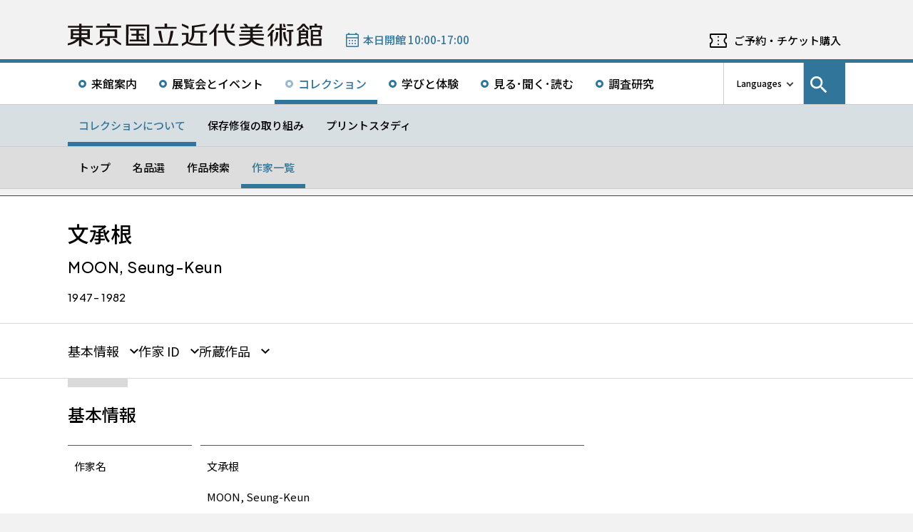

--- FILE ---
content_type: text/html; charset=UTF-8
request_url: https://www.momat.go.jp/artists/bmo042
body_size: 10999
content:
<!doctype html>
<html lang="ja">
<head>
    <meta charset="UTF-8">
    <script
        src="https://cdn.jsdelivr.net/npm/viewport-extra@2.1.4/dist/iife/viewport-extra.min.js"
        async
    ></script>
    <meta name="viewport"
          content="width=device-width, initial-scale=1.0">
    <!--  <meta http-equiv="X-UA-Compatible" content="ie=edge">-->
            <title>文承根 - 東京国立近代美術館</title>

    <link rel="icon" href="https://www.momat.go.jp/wp-content/themes/momat/images/favicon/favicon.ico" sizes="any">
    <link rel="icon" href="https://www.momat.go.jp/wp-content/themes/momat/images/favicon/favicon.svg" type="image/svg+xml">
    <link rel="apple-touch-icon" href="https://www.momat.go.jp/wp-content/themes/momat/images/favicon/apple-touch-icon.webp">

    <!-- Google Fonts -->
    <link rel="preconnect" href="https://fonts.googleapis.com">
    <link rel="preconnect" href="https://fonts.gstatic.com" crossorigin>
    <link href="https://fonts.googleapis.com/css2?family=Plus+Jakarta+Sans:wght@200;300;400;500;600;700&display=swap" rel="stylesheet">
    <link href="https://fonts.googleapis.com/css2?family=Noto+Sans+JP:wght@100;300;400;500;700;900&#038;display=swap" rel="stylesheet">
<link href="https://fonts.googleapis.com/css2?family=Noto+Sans+KR:wght@100;300;400;500;700;900&#038;display=swap&#038;text=한국어" rel="stylesheet">
<link href="https://fonts.googleapis.com/css2?family=Noto+Sans+SC:wght@100;300;400;500;700;900&#038;display=swap&#038;text=简体中文" rel="stylesheet">
    <meta name='robots' content='index, follow, max-image-preview:large, max-snippet:-1, max-video-preview:-1' />
<link rel="alternate" hreflang="en" href="https://www.momat.go.jp/en/artists/bmo042" />
<link rel="alternate" hreflang="ja" href="https://www.momat.go.jp/artists/bmo042" />
<link rel="alternate" hreflang="x-default" href="https://www.momat.go.jp/artists/bmo042" />

	<!-- This site is optimized with the Yoast SEO plugin v20.8 - https://yoast.com/wordpress/plugins/seo/ -->
	<link rel="canonical" href="https://www.momat.go.jp/artists/bmo042" />
	<meta property="og:locale" content="ja_JP" />
	<meta property="og:type" content="article" />
	<meta property="og:title" content="文承根 （作家）- 東京国立近代美術館" />
	<meta property="og:url" content="https://www.momat.go.jp/artists/bmo042" />
	<meta property="og:site_name" content="東京国立近代美術館" />
	<meta property="article:publisher" content="https://www.facebook.com/momat.pr" />
	<meta property="og:image" content="https://www.momat.go.jp/wp-content/uploads/2022/12/og-momat.png" />
	<meta property="og:image:width" content="1200" />
	<meta property="og:image:height" content="630" />
	<meta property="og:image:type" content="image/png" />
	<meta name="twitter:card" content="summary_large_image" />
	<meta name="twitter:site" content="@MOMAT_museum" />
	<script type="application/ld+json" class="yoast-schema-graph">{"@context":"https://schema.org","@graph":[{"@type":"WebPage","@id":"https://www.momat.go.jp/artists/bmo042","url":"https://www.momat.go.jp/artists/bmo042","name":"文承根 （作家）- 東京国立近代美術館","isPartOf":{"@id":"https://www.momat.go.jp/#website"},"datePublished":"2022-12-07T10:14:49+00:00","dateModified":"2022-12-07T10:14:49+00:00","breadcrumb":{"@id":"https://www.momat.go.jp/artists/bmo042#breadcrumb"},"inLanguage":"ja","potentialAction":[{"@type":"ReadAction","target":["https://www.momat.go.jp/artists/bmo042"]}]},{"@type":"BreadcrumbList","@id":"https://www.momat.go.jp/artists/bmo042#breadcrumb","itemListElement":[{"@type":"ListItem","position":1,"name":"Home","item":"https://www.momat.go.jp/"},{"@type":"ListItem","position":2,"name":"作家","item":"https://www.momat.go.jp/artists"},{"@type":"ListItem","position":3,"name":"文承根"}]},{"@type":"WebSite","@id":"https://www.momat.go.jp/#website","url":"https://www.momat.go.jp/","name":"東京国立近代美術館","description":"東京国立近代美術館は、東京の中心部、皇居、北の丸公園、千鳥ヶ淵など、日本文化や自然豊かな環境に位置する日本で最初の国立美術館です。","publisher":{"@id":"https://www.momat.go.jp/#organization"},"potentialAction":[{"@type":"SearchAction","target":{"@type":"EntryPoint","urlTemplate":"https://www.momat.go.jp/?s={search_term_string}"},"query-input":"required name=search_term_string"}],"inLanguage":"ja"},{"@type":"Organization","@id":"https://www.momat.go.jp/#organization","name":"東京国立近代美術館","url":"https://www.momat.go.jp/","logo":{"@type":"ImageObject","inLanguage":"ja","@id":"https://www.momat.go.jp/#/schema/logo/image/","url":"https://www.momat.go.jp/wp-content/uploads/2022/12/og-ag.png","contentUrl":"https://www.momat.go.jp/wp-content/uploads/2022/12/og-ag.png","width":1200,"height":630,"caption":"東京国立近代美術館"},"image":{"@id":"https://www.momat.go.jp/#/schema/logo/image/"},"sameAs":["https://www.facebook.com/momat.pr","https://twitter.com/MOMAT_museum"]}]}</script>
	<!-- / Yoast SEO plugin. -->


<link rel='dns-prefetch' href='//fonts.googleapis.com' />
<script type="text/javascript">
window._wpemojiSettings = {"baseUrl":"https:\/\/s.w.org\/images\/core\/emoji\/14.0.0\/72x72\/","ext":".png","svgUrl":"https:\/\/s.w.org\/images\/core\/emoji\/14.0.0\/svg\/","svgExt":".svg","source":{"concatemoji":"https:\/\/www.momat.go.jp\/wp-includes\/js\/wp-emoji-release.min.js?ver=6.2.8"}};
/*! This file is auto-generated */
!function(e,a,t){var n,r,o,i=a.createElement("canvas"),p=i.getContext&&i.getContext("2d");function s(e,t){p.clearRect(0,0,i.width,i.height),p.fillText(e,0,0);e=i.toDataURL();return p.clearRect(0,0,i.width,i.height),p.fillText(t,0,0),e===i.toDataURL()}function c(e){var t=a.createElement("script");t.src=e,t.defer=t.type="text/javascript",a.getElementsByTagName("head")[0].appendChild(t)}for(o=Array("flag","emoji"),t.supports={everything:!0,everythingExceptFlag:!0},r=0;r<o.length;r++)t.supports[o[r]]=function(e){if(p&&p.fillText)switch(p.textBaseline="top",p.font="600 32px Arial",e){case"flag":return s("\ud83c\udff3\ufe0f\u200d\u26a7\ufe0f","\ud83c\udff3\ufe0f\u200b\u26a7\ufe0f")?!1:!s("\ud83c\uddfa\ud83c\uddf3","\ud83c\uddfa\u200b\ud83c\uddf3")&&!s("\ud83c\udff4\udb40\udc67\udb40\udc62\udb40\udc65\udb40\udc6e\udb40\udc67\udb40\udc7f","\ud83c\udff4\u200b\udb40\udc67\u200b\udb40\udc62\u200b\udb40\udc65\u200b\udb40\udc6e\u200b\udb40\udc67\u200b\udb40\udc7f");case"emoji":return!s("\ud83e\udef1\ud83c\udffb\u200d\ud83e\udef2\ud83c\udfff","\ud83e\udef1\ud83c\udffb\u200b\ud83e\udef2\ud83c\udfff")}return!1}(o[r]),t.supports.everything=t.supports.everything&&t.supports[o[r]],"flag"!==o[r]&&(t.supports.everythingExceptFlag=t.supports.everythingExceptFlag&&t.supports[o[r]]);t.supports.everythingExceptFlag=t.supports.everythingExceptFlag&&!t.supports.flag,t.DOMReady=!1,t.readyCallback=function(){t.DOMReady=!0},t.supports.everything||(n=function(){t.readyCallback()},a.addEventListener?(a.addEventListener("DOMContentLoaded",n,!1),e.addEventListener("load",n,!1)):(e.attachEvent("onload",n),a.attachEvent("onreadystatechange",function(){"complete"===a.readyState&&t.readyCallback()})),(e=t.source||{}).concatemoji?c(e.concatemoji):e.wpemoji&&e.twemoji&&(c(e.twemoji),c(e.wpemoji)))}(window,document,window._wpemojiSettings);
</script>
<style type="text/css">
img.wp-smiley,
img.emoji {
	display: inline !important;
	border: none !important;
	box-shadow: none !important;
	height: 1em !important;
	width: 1em !important;
	margin: 0 0.07em !important;
	vertical-align: -0.1em !important;
	background: none !important;
	padding: 0 !important;
}
</style>
	<link rel='stylesheet' id='wp-block-library-css' href='https://www.momat.go.jp/wp-includes/css/dist/block-library/style.min.css?ver=6.2.8' type='text/css' media='all' />
<link rel='stylesheet' id='classic-theme-styles-css' href='https://www.momat.go.jp/wp-includes/css/classic-themes.min.css?ver=6.2.8' type='text/css' media='all' />
<style id='global-styles-inline-css' type='text/css'>
body{--wp--preset--color--black: #000000;--wp--preset--color--cyan-bluish-gray: #abb8c3;--wp--preset--color--white: #ffffff;--wp--preset--color--pale-pink: #f78da7;--wp--preset--color--vivid-red: #cf2e2e;--wp--preset--color--luminous-vivid-orange: #ff6900;--wp--preset--color--luminous-vivid-amber: #fcb900;--wp--preset--color--light-green-cyan: #7bdcb5;--wp--preset--color--vivid-green-cyan: #00d084;--wp--preset--color--pale-cyan-blue: #8ed1fc;--wp--preset--color--vivid-cyan-blue: #0693e3;--wp--preset--color--vivid-purple: #9b51e0;--wp--preset--color--accent: #D63030;--wp--preset--gradient--vivid-cyan-blue-to-vivid-purple: linear-gradient(135deg,rgba(6,147,227,1) 0%,rgb(155,81,224) 100%);--wp--preset--gradient--light-green-cyan-to-vivid-green-cyan: linear-gradient(135deg,rgb(122,220,180) 0%,rgb(0,208,130) 100%);--wp--preset--gradient--luminous-vivid-amber-to-luminous-vivid-orange: linear-gradient(135deg,rgba(252,185,0,1) 0%,rgba(255,105,0,1) 100%);--wp--preset--gradient--luminous-vivid-orange-to-vivid-red: linear-gradient(135deg,rgba(255,105,0,1) 0%,rgb(207,46,46) 100%);--wp--preset--gradient--very-light-gray-to-cyan-bluish-gray: linear-gradient(135deg,rgb(238,238,238) 0%,rgb(169,184,195) 100%);--wp--preset--gradient--cool-to-warm-spectrum: linear-gradient(135deg,rgb(74,234,220) 0%,rgb(151,120,209) 20%,rgb(207,42,186) 40%,rgb(238,44,130) 60%,rgb(251,105,98) 80%,rgb(254,248,76) 100%);--wp--preset--gradient--blush-light-purple: linear-gradient(135deg,rgb(255,206,236) 0%,rgb(152,150,240) 100%);--wp--preset--gradient--blush-bordeaux: linear-gradient(135deg,rgb(254,205,165) 0%,rgb(254,45,45) 50%,rgb(107,0,62) 100%);--wp--preset--gradient--luminous-dusk: linear-gradient(135deg,rgb(255,203,112) 0%,rgb(199,81,192) 50%,rgb(65,88,208) 100%);--wp--preset--gradient--pale-ocean: linear-gradient(135deg,rgb(255,245,203) 0%,rgb(182,227,212) 50%,rgb(51,167,181) 100%);--wp--preset--gradient--electric-grass: linear-gradient(135deg,rgb(202,248,128) 0%,rgb(113,206,126) 100%);--wp--preset--gradient--midnight: linear-gradient(135deg,rgb(2,3,129) 0%,rgb(40,116,252) 100%);--wp--preset--duotone--dark-grayscale: url('#wp-duotone-dark-grayscale');--wp--preset--duotone--grayscale: url('#wp-duotone-grayscale');--wp--preset--duotone--purple-yellow: url('#wp-duotone-purple-yellow');--wp--preset--duotone--blue-red: url('#wp-duotone-blue-red');--wp--preset--duotone--midnight: url('#wp-duotone-midnight');--wp--preset--duotone--magenta-yellow: url('#wp-duotone-magenta-yellow');--wp--preset--duotone--purple-green: url('#wp-duotone-purple-green');--wp--preset--duotone--blue-orange: url('#wp-duotone-blue-orange');--wp--preset--font-size--small: 13px;--wp--preset--font-size--medium: 20px;--wp--preset--font-size--large: 36px;--wp--preset--font-size--x-large: 42px;--wp--preset--spacing--20: 0.44rem;--wp--preset--spacing--30: 0.67rem;--wp--preset--spacing--40: 1rem;--wp--preset--spacing--50: 1.5rem;--wp--preset--spacing--60: 2.25rem;--wp--preset--spacing--70: 3.38rem;--wp--preset--spacing--80: 5.06rem;--wp--preset--shadow--natural: 6px 6px 9px rgba(0, 0, 0, 0.2);--wp--preset--shadow--deep: 12px 12px 50px rgba(0, 0, 0, 0.4);--wp--preset--shadow--sharp: 6px 6px 0px rgba(0, 0, 0, 0.2);--wp--preset--shadow--outlined: 6px 6px 0px -3px rgba(255, 255, 255, 1), 6px 6px rgba(0, 0, 0, 1);--wp--preset--shadow--crisp: 6px 6px 0px rgba(0, 0, 0, 1);}:where(.is-layout-flex){gap: 0.5em;}body .is-layout-flow > .alignleft{float: left;margin-inline-start: 0;margin-inline-end: 2em;}body .is-layout-flow > .alignright{float: right;margin-inline-start: 2em;margin-inline-end: 0;}body .is-layout-flow > .aligncenter{margin-left: auto !important;margin-right: auto !important;}body .is-layout-constrained > .alignleft{float: left;margin-inline-start: 0;margin-inline-end: 2em;}body .is-layout-constrained > .alignright{float: right;margin-inline-start: 2em;margin-inline-end: 0;}body .is-layout-constrained > .aligncenter{margin-left: auto !important;margin-right: auto !important;}body .is-layout-constrained > :where(:not(.alignleft):not(.alignright):not(.alignfull)){max-width: var(--wp--style--global--content-size);margin-left: auto !important;margin-right: auto !important;}body .is-layout-constrained > .alignwide{max-width: var(--wp--style--global--wide-size);}body .is-layout-flex{display: flex;}body .is-layout-flex{flex-wrap: wrap;align-items: center;}body .is-layout-flex > *{margin: 0;}:where(.wp-block-columns.is-layout-flex){gap: 2em;}.has-black-color{color: var(--wp--preset--color--black) !important;}.has-cyan-bluish-gray-color{color: var(--wp--preset--color--cyan-bluish-gray) !important;}.has-white-color{color: var(--wp--preset--color--white) !important;}.has-pale-pink-color{color: var(--wp--preset--color--pale-pink) !important;}.has-vivid-red-color{color: var(--wp--preset--color--vivid-red) !important;}.has-luminous-vivid-orange-color{color: var(--wp--preset--color--luminous-vivid-orange) !important;}.has-luminous-vivid-amber-color{color: var(--wp--preset--color--luminous-vivid-amber) !important;}.has-light-green-cyan-color{color: var(--wp--preset--color--light-green-cyan) !important;}.has-vivid-green-cyan-color{color: var(--wp--preset--color--vivid-green-cyan) !important;}.has-pale-cyan-blue-color{color: var(--wp--preset--color--pale-cyan-blue) !important;}.has-vivid-cyan-blue-color{color: var(--wp--preset--color--vivid-cyan-blue) !important;}.has-vivid-purple-color{color: var(--wp--preset--color--vivid-purple) !important;}.has-black-background-color{background-color: var(--wp--preset--color--black) !important;}.has-cyan-bluish-gray-background-color{background-color: var(--wp--preset--color--cyan-bluish-gray) !important;}.has-white-background-color{background-color: var(--wp--preset--color--white) !important;}.has-pale-pink-background-color{background-color: var(--wp--preset--color--pale-pink) !important;}.has-vivid-red-background-color{background-color: var(--wp--preset--color--vivid-red) !important;}.has-luminous-vivid-orange-background-color{background-color: var(--wp--preset--color--luminous-vivid-orange) !important;}.has-luminous-vivid-amber-background-color{background-color: var(--wp--preset--color--luminous-vivid-amber) !important;}.has-light-green-cyan-background-color{background-color: var(--wp--preset--color--light-green-cyan) !important;}.has-vivid-green-cyan-background-color{background-color: var(--wp--preset--color--vivid-green-cyan) !important;}.has-pale-cyan-blue-background-color{background-color: var(--wp--preset--color--pale-cyan-blue) !important;}.has-vivid-cyan-blue-background-color{background-color: var(--wp--preset--color--vivid-cyan-blue) !important;}.has-vivid-purple-background-color{background-color: var(--wp--preset--color--vivid-purple) !important;}.has-black-border-color{border-color: var(--wp--preset--color--black) !important;}.has-cyan-bluish-gray-border-color{border-color: var(--wp--preset--color--cyan-bluish-gray) !important;}.has-white-border-color{border-color: var(--wp--preset--color--white) !important;}.has-pale-pink-border-color{border-color: var(--wp--preset--color--pale-pink) !important;}.has-vivid-red-border-color{border-color: var(--wp--preset--color--vivid-red) !important;}.has-luminous-vivid-orange-border-color{border-color: var(--wp--preset--color--luminous-vivid-orange) !important;}.has-luminous-vivid-amber-border-color{border-color: var(--wp--preset--color--luminous-vivid-amber) !important;}.has-light-green-cyan-border-color{border-color: var(--wp--preset--color--light-green-cyan) !important;}.has-vivid-green-cyan-border-color{border-color: var(--wp--preset--color--vivid-green-cyan) !important;}.has-pale-cyan-blue-border-color{border-color: var(--wp--preset--color--pale-cyan-blue) !important;}.has-vivid-cyan-blue-border-color{border-color: var(--wp--preset--color--vivid-cyan-blue) !important;}.has-vivid-purple-border-color{border-color: var(--wp--preset--color--vivid-purple) !important;}.has-vivid-cyan-blue-to-vivid-purple-gradient-background{background: var(--wp--preset--gradient--vivid-cyan-blue-to-vivid-purple) !important;}.has-light-green-cyan-to-vivid-green-cyan-gradient-background{background: var(--wp--preset--gradient--light-green-cyan-to-vivid-green-cyan) !important;}.has-luminous-vivid-amber-to-luminous-vivid-orange-gradient-background{background: var(--wp--preset--gradient--luminous-vivid-amber-to-luminous-vivid-orange) !important;}.has-luminous-vivid-orange-to-vivid-red-gradient-background{background: var(--wp--preset--gradient--luminous-vivid-orange-to-vivid-red) !important;}.has-very-light-gray-to-cyan-bluish-gray-gradient-background{background: var(--wp--preset--gradient--very-light-gray-to-cyan-bluish-gray) !important;}.has-cool-to-warm-spectrum-gradient-background{background: var(--wp--preset--gradient--cool-to-warm-spectrum) !important;}.has-blush-light-purple-gradient-background{background: var(--wp--preset--gradient--blush-light-purple) !important;}.has-blush-bordeaux-gradient-background{background: var(--wp--preset--gradient--blush-bordeaux) !important;}.has-luminous-dusk-gradient-background{background: var(--wp--preset--gradient--luminous-dusk) !important;}.has-pale-ocean-gradient-background{background: var(--wp--preset--gradient--pale-ocean) !important;}.has-electric-grass-gradient-background{background: var(--wp--preset--gradient--electric-grass) !important;}.has-midnight-gradient-background{background: var(--wp--preset--gradient--midnight) !important;}.has-small-font-size{font-size: var(--wp--preset--font-size--small) !important;}.has-medium-font-size{font-size: var(--wp--preset--font-size--medium) !important;}.has-large-font-size{font-size: var(--wp--preset--font-size--large) !important;}.has-x-large-font-size{font-size: var(--wp--preset--font-size--x-large) !important;}
.wp-block-navigation a:where(:not(.wp-element-button)){color: inherit;}
:where(.wp-block-columns.is-layout-flex){gap: 2em;}
.wp-block-pullquote{font-size: 1.5em;line-height: 1.6;}
</style>
<link rel='stylesheet' id='wpml-blocks-css' href='https://www.momat.go.jp/wp-content/plugins/sitepress-multilingual-cms/dist/css/blocks/styles.css?ver=4.6.3' type='text/css' media='all' />
<link rel='stylesheet' id='wpml-legacy-vertical-list-0-css' href='//www.momat.go.jp/wp-content/plugins/sitepress-multilingual-cms/templates/language-switchers/legacy-list-vertical/style.min.css?ver=1' type='text/css' media='all' />
<link rel='stylesheet' id='material_icons-css' href='https://fonts.googleapis.com/icon?family=Material+Icons&#038;ver=6.2.8' type='text/css' media='all' />
<link rel='stylesheet' id='swiper.min.css-css' href='https://www.momat.go.jp/wp-content/themes/momat/plugins/swiper-9.0.5/swiper.min.css?ver=6.2.8' type='text/css' media='all' />
<link rel='stylesheet' id='style-css' href='https://www.momat.go.jp/wp-content/themes/momat/style.css?ver=1680051582' type='text/css' media='all' />
<link rel='stylesheet' id='styles.css-css' href='https://www.momat.go.jp/wp-content/themes/momat/css/styles.css?ver=1764827334' type='text/css' media='all' />
<link rel='stylesheet' id='stylesM.css-css' href='https://www.momat.go.jp/wp-content/themes/momat/css/styles_m.css?ver=1732255316' type='text/css' media='all' />
<link rel='stylesheet' id='stylesI.css-css' href='https://www.momat.go.jp/wp-content/themes/momat/css/styles_i.css?ver=1680051581' type='text/css' media='all' />
<link rel='stylesheet' id='editor.css-css' href='https://www.momat.go.jp/wp-content/themes/momat/css/editor.css?ver=1746178182' type='text/css' media='all' />
<script type='text/javascript' src='https://www.momat.go.jp/wp-content/themes/momat/js/jquery.min.js?ver=6.2.8' id='jquery-js'></script>
<script type='text/javascript' id='wpml-cookie-js-extra'>
/* <![CDATA[ */
var wpml_cookies = {"wp-wpml_current_language":{"value":"ja","expires":1,"path":"\/"}};
var wpml_cookies = {"wp-wpml_current_language":{"value":"ja","expires":1,"path":"\/"}};
/* ]]> */
</script>
<script type='text/javascript' src='https://www.momat.go.jp/wp-content/plugins/sitepress-multilingual-cms/res/js/cookies/language-cookie.js?ver=4.6.3' id='wpml-cookie-js'></script>
<script type='text/javascript' src='https://www.momat.go.jp/wp-content/themes/momat/plugins/swiper-9.0.5/swiper-bundle.min.js?ver=6.2.8' id='swiper-bundle.min.js-js'></script>
<link rel="https://api.w.org/" href="https://www.momat.go.jp/wp-json/" /><link rel="alternate" type="application/json" href="https://www.momat.go.jp/wp-json/wp/v2/artists/12499" /><link rel="EditURI" type="application/rsd+xml" title="RSD" href="https://www.momat.go.jp/xmlrpc.php?rsd" />
<link rel="wlwmanifest" type="application/wlwmanifest+xml" href="https://www.momat.go.jp/wp-includes/wlwmanifest.xml" />
<link rel='shortlink' href='https://www.momat.go.jp/?p=12499' />
<link rel="alternate" type="application/json+oembed" href="https://www.momat.go.jp/wp-json/oembed/1.0/embed?url=https%3A%2F%2Fwww.momat.go.jp%2Fartists%2Fbmo042" />
<link rel="alternate" type="text/xml+oembed" href="https://www.momat.go.jp/wp-json/oembed/1.0/embed?url=https%3A%2F%2Fwww.momat.go.jp%2Fartists%2Fbmo042&#038;format=xml" />

    <!-- Matomo -->
    <script> var _mtm = window._mtm = window._mtm || []
        _mtm.push({'mtm.startTime': (new Date().getTime()), 'event': 'mtm.Start'})
        var d = document, g = d.createElement('script'), s = d.getElementsByTagName('script')[0]
        g.async = true
        g.src = 'https://wa.artmuseums.go.jp/matomo/js/container_FCp2ihC2.js'
        s.parentNode.insertBefore(g, s) </script>
</head>
<body id="pageTop" class="artists-template-default single single-artists postid-12499 bmo042">
<header id="handleHeader" class="header">
    <!-- PC header -->
    <div class="header-pc relative" aria-hidden="false">
        <div class="header-pc__top-common-logo">
            <a href="https://www.momat.go.jp/" title="東京国立近代美術館トップページ">
                                    <div class="top-common-logo-columns">
                        <div class="top-common-logo-logo"><img src="https://www.momat.go.jp/wp-content/themes/momat/images/commons/logo_organization.svg"
                                                               alt="ロゴ画像：東京国立近代美術館"></div>
                        <div class="top-common-logo-sup" aria-label="独立行政法人国立美術館 東京国立近代美術館 The National Museum of Modern Art, Tokyo">
                            <span>東京国立近代美術館</span>
                            | <span>The National Museum of Modern Art, Tokyo</span></div>
                    </div>
                            </a>
        </div>

        <div class="header-pc__upper">
            <div class="header-pc__upper__columns box-wide1090">
                <div class="header-pc__site-name">
                    <a href="https://www.momat.go.jp/" title="東京国立近代美術館トップページ">
                        <img src="https://www.momat.go.jp/wp-content/themes/momat/images/momat_commons/header_text_momat.svg" alt="東京国立近代美術館">
                    </a>
                </div>
                <div class="header-pc__status">
                    <a class="status-cont" href="https://www.momat.go.jp/calendar"
                       title="開館情報">
                        <span></span>
                    </a>
                </div>
                                    <div class="header-pc__reserve">
                        <a href="https://www.momat.go.jp/tickets"
                           title="ご予約・チケット購入">ご予約・チケット購入</a>
                    </div>
                            </div>
        </div>

        <div class="header-pc__main-nav">
            <div class="header-pc__main-nav__columns">
                <div class="header-pc__main-nav-box">
                    <nav class="header__main-nav"><ul id="menu-%e3%82%b0%e3%83%ad%e3%83%bc%e3%83%90%e3%83%ab%e3%83%8a%e3%83%93" class="main-nav-list"><li id="menu-item-9168" class="menu-item menu-item-type-post_type menu-item-object-page menu-item-9168 main-nav-list__item"><a href="https://www.momat.go.jp/access">来館案内</a></li>
<li id="menu-item-9169" class="menu-item menu-item-type-post_type_archive menu-item-object-exhibition menu-item-9169 main-nav-list__item"><a title="展覧会とイベントメニューの展覧会一覧ページを開きます" href="https://www.momat.go.jp/exhibitions">展覧会とイベント</a></li>
<li id="menu-item-44770" class="menu-item menu-item-type-post_type menu-item-object-page current-menu-ancestor menu-item-44770 main-nav-list__item"><a href="https://www.momat.go.jp/about-collection">コレクション</a></li>
<li id="menu-item-9205" class="menu-item menu-item-type-post_type menu-item-object-page menu-item-9205 main-nav-list__item"><a href="https://www.momat.go.jp/learning">学びと体験</a></li>
<li id="menu-item-9171" class="menu-item menu-item-type-post_type_archive menu-item-object-magazine menu-item-9171 main-nav-list__item"><a href="https://www.momat.go.jp/magazine">見る･聞く･読む</a></li>
<li id="menu-item-9177" class="menu-item menu-item-type-post_type menu-item-object-page menu-item-9177 main-nav-list__item"><a href="https://www.momat.go.jp/library">調査研究</a></li>
</ul></nav>                </div>

                <div class="header-pc__languages">
                    <a class="language-trigger" href="#" aria-label="言語切り替えリスト">Languages</a>
                    
<div class="wpml-ls-statics-shortcode_actions wpml-ls wpml-ls-legacy-list-vertical">
	<ul>

					<li class="wpml-ls-slot-shortcode_actions wpml-ls-item wpml-ls-item-en wpml-ls-first-item wpml-ls-item-legacy-list-vertical">
				<a href="https://www.momat.go.jp/en/artists/bmo042" class="wpml-ls-link">
                    <span class="wpml-ls-native" lang="en">English</span></a>
			</li>
					<li class="wpml-ls-slot-shortcode_actions wpml-ls-item wpml-ls-item-ja wpml-ls-current-language wpml-ls-item-legacy-list-vertical">
				<a href="https://www.momat.go.jp/artists/bmo042" class="wpml-ls-link">
                    <span class="wpml-ls-native">日本語</span></a>
			</li>
					<li class="wpml-ls-slot-shortcode_actions wpml-ls-item wpml-ls-item-ko wpml-ls-item-legacy-list-vertical">
				<a href="https://www.momat.go.jp/ko" class="wpml-ls-link">
                    <span class="wpml-ls-native" lang="ko">한국어</span></a>
			</li>
					<li class="wpml-ls-slot-shortcode_actions wpml-ls-item wpml-ls-item-sc wpml-ls-last-item wpml-ls-item-legacy-list-vertical">
				<a href="https://www.momat.go.jp/sc" class="wpml-ls-link">
                    <span class="wpml-ls-native" lang="sc">简体中文</span></a>
			</li>
		
	</ul>
</div>
                </div>

                                    <div id="headerSearch" class="header-pc__search">
                        <button id="btnSearchModal" class="search-modal-btn" aria-labelledby="contSearchModal">
                            <span>サイト内検索</span></button>
                    </div>
                            </div>
        </div>

        <nav class=header-pc__second-nav id='secondNav'><ul class='second-nav__list second-nav__list box-wide1090'><li class='second-level__list__item current'><a href='https://www.momat.go.jp/about-collection' title=''>コレクションについて</a></li><li class='second-level__list__item '><a href='https://www.momat.go.jp/preservation' title=''>保存修復の取り組み</a></li><li class='second-level__list__item '><a href='https://www.momat.go.jp/printstudy' title=''>プリントスタディ</a></li></ul></nav><nav class=header-pc__third-nav id='thirdNav'><ul class='second-nav__list box-wide1090'><li class='second-level__list__item '><a href='https://www.momat.go.jp/about-collection' title=''>トップ</a></li><li class='second-level__list__item '><a href='https://www.momat.go.jp/masterpieces' title=''>名品選</a></li><li class='second-level__list__item '><a href='https://www.momat.go.jp/collection' title=''>作品検索</a></li><li class='second-level__list__item current'><a href='https://www.momat.go.jp/artists' title=''>作家一覧</a></li></ul></nav>    </div>
    <!-- / PC header -->

    <!-- PC header sticky -->
    <div class="header-pc sticky" aria-hidden="true">
        <div class="header-pc__upper">
            <div class="header-pc__upper__columns box-wide1090">
                <div class="header-pc__site-name">
                    <a href="https://www.momat.go.jp/" title="東京国立近代美術館トップページ">
                        <img src="https://www.momat.go.jp/wp-content/themes/momat/images/momat_commons/header_text_momat.svg" alt="東京国立近代美術館">
                    </a>
                </div>
                <div class="header-pc__status">
                    <a class="status-cont" href="https://www.momat.go.jp/calendar"
                       title="開館情報">
                        <span></span>
                    </a>
                </div>
                                    <div class="header-pc__reserve">
                        <a href="https://www.momat.go.jp/tickets"
                           title="ご予約・チケット購入">ご予約・チケット購入</a>
                    </div>
                            </div>
        </div>


        <div class="header-pc__under-nav-wrapper">
            <div class="header-pc__main-nav">
                <div class="header-pc__main-nav__columns">
                    <div class="header-pc__main-nav-box">
                        <nav class="header__main-nav"><ul id="menu-%e3%82%b0%e3%83%ad%e3%83%bc%e3%83%90%e3%83%ab%e3%83%8a%e3%83%93-1" class="main-nav-list"><li class="menu-item menu-item-type-post_type menu-item-object-page menu-item-9168 main-nav-list__item"><a href="https://www.momat.go.jp/access">来館案内</a></li>
<li class="menu-item menu-item-type-post_type_archive menu-item-object-exhibition menu-item-9169 main-nav-list__item"><a title="展覧会とイベントメニューの展覧会一覧ページを開きます" href="https://www.momat.go.jp/exhibitions">展覧会とイベント</a></li>
<li class="menu-item menu-item-type-post_type menu-item-object-page current-menu-ancestor menu-item-44770 main-nav-list__item"><a href="https://www.momat.go.jp/about-collection">コレクション</a></li>
<li class="menu-item menu-item-type-post_type menu-item-object-page menu-item-9205 main-nav-list__item"><a href="https://www.momat.go.jp/learning">学びと体験</a></li>
<li class="menu-item menu-item-type-post_type_archive menu-item-object-magazine menu-item-9171 main-nav-list__item"><a href="https://www.momat.go.jp/magazine">見る･聞く･読む</a></li>
<li class="menu-item menu-item-type-post_type menu-item-object-page menu-item-9177 main-nav-list__item"><a href="https://www.momat.go.jp/library">調査研究</a></li>
</ul></nav>                    </div>
                </div>
            </div>
            <nav class=header-pc__second-nav id='secondNav'><ul class='second-nav__list second-nav__list box-wide1090'><li class='second-level__list__item current'><a href='https://www.momat.go.jp/about-collection' title=''>コレクションについて</a></li><li class='second-level__list__item '><a href='https://www.momat.go.jp/preservation' title=''>保存修復の取り組み</a></li><li class='second-level__list__item '><a href='https://www.momat.go.jp/printstudy' title=''>プリントスタディ</a></li></ul></nav><nav class=header-pc__third-nav id='thirdNav'><ul class='second-nav__list box-wide1090'><li class='second-level__list__item '><a href='https://www.momat.go.jp/about-collection' title=''>トップ</a></li><li class='second-level__list__item '><a href='https://www.momat.go.jp/masterpieces' title=''>名品選</a></li><li class='second-level__list__item '><a href='https://www.momat.go.jp/collection' title=''>作品検索</a></li><li class='second-level__list__item current'><a href='https://www.momat.go.jp/artists' title=''>作家一覧</a></li></ul></nav>        </div>
    </div>
    <!-- / PC header sticky -->

    <!-- SP header -->
    <div id="spHeader" class="header-sp">

        <button id="spNavBtn" class="header-sp__sp-btn btnTrigger" aria-label="サイトナビゲーションを開きます" tabindex="3">
            <span></span>
            <span></span>
            <span></span>
        </button>

        <div class="header-sp__head">
            <div class="header-sp__site-title">
                <a href="https://www.momat.go.jp/" title="東京国立近代美術館トップページ" tabindex="1">
                    <h1 class="site-title-logo"><img src="https://www.momat.go.jp/wp-content/themes/momat/images/commons/logo_sp_header_momat_ja.png"
                                                     alt="東京国立近代美術館"></h1>
                </a>
            </div>

            <div class="header-sp__status">
                <a class="status-cont" href="https://www.momat.go.jp/calendar"
                   title="開館情報"
                   tabindex="2">
                </a>
            </div>
        </div>

        <div id="spNavModal" class="header-sp__nav-modal" role="dialog" aria-modal="true" aria-hidden="true">

            <div tabindex="0"></div>
            <div class="header-sp__nav-modal__head">
                <div class="header-sp__site-name">
                    <a href="https://www.momat.go.jp/" title="東京国立近代美術館トップページ">
                        <img src="https://www.momat.go.jp/wp-content/themes/momat/images/momat_commons/header_text_momat.svg" alt="東京国立近代美術館">
                    </a>
                </div>
            </div>

            <div class="header-sp__nav-modal__body">
                <div class="header-sp__nav-modal__upper">
                                            <div class="header-sp__reserve">
                            <a href="https://www.momat.go.jp/tickets"
                               title="ご予約・チケット購入">ご予約・チケット購入</a>
                        </div>
                    
                    <div class="header-sp__sp-access">
                        <a href="https://www.momat.go.jp/access"
                           title="アクセス">アクセス</a>
                    </div>
                                            <div id="headerMobileSearch" class="header-sp__search">
                            <button id="btnMobileSearchModal" class="search-modal-btn" aria-labelledby="contSearchModal">
                                <span>サイト内検索</span>
                            </button>
                        </div>
                    
                    <div id="headerLanguagesSP" class="header-sp__languages">
                        <a class="language-trigger" href="#" aria-label="言語切り替えリスト">Languages</a>
                        
<div class="wpml-ls-statics-shortcode_actions wpml-ls wpml-ls-legacy-list-vertical">
	<ul>

					<li class="wpml-ls-slot-shortcode_actions wpml-ls-item wpml-ls-item-en wpml-ls-first-item wpml-ls-item-legacy-list-vertical">
				<a href="https://www.momat.go.jp/en/artists/bmo042" class="wpml-ls-link">
                    <span class="wpml-ls-native" lang="en">English</span></a>
			</li>
					<li class="wpml-ls-slot-shortcode_actions wpml-ls-item wpml-ls-item-ja wpml-ls-current-language wpml-ls-item-legacy-list-vertical">
				<a href="https://www.momat.go.jp/artists/bmo042" class="wpml-ls-link">
                    <span class="wpml-ls-native">日本語</span></a>
			</li>
					<li class="wpml-ls-slot-shortcode_actions wpml-ls-item wpml-ls-item-ko wpml-ls-item-legacy-list-vertical">
				<a href="https://www.momat.go.jp/ko" class="wpml-ls-link">
                    <span class="wpml-ls-native" lang="ko">한국어</span></a>
			</li>
					<li class="wpml-ls-slot-shortcode_actions wpml-ls-item wpml-ls-item-sc wpml-ls-last-item wpml-ls-item-legacy-list-vertical">
				<a href="https://www.momat.go.jp/sc" class="wpml-ls-link">
                    <span class="wpml-ls-native" lang="sc">简体中文</span></a>
			</li>
		
	</ul>
</div>
                    </div>
                </div>

                <nav class="header-sp__sp-main-nav"><ul id="menu-%e3%82%b0%e3%83%ad%e3%83%bc%e3%83%90%e3%83%ab%e3%83%8a%e3%83%93-2" class="sp-main-nav-list"><li class="sp-main-nav-list__item"><span tabindex="0" role="button">来館案内</span><ul class='sp-second-nav'><li class="sp-second-nav__item"><a href="https://www.momat.go.jp/access">アクセス</a></li><li class="sp-second-nav__item"><a href="https://www.momat.go.jp/tickets">チケット</a><ul class='sp-third-nav'><li class="sp-third-nav__item"><a href="https://www.momat.go.jp/tickets">トップ</a></li><li class="sp-third-nav__item"><a href="https://www.momat.go.jp/group-visits">団体観覧</a></li><li class="sp-third-nav__item"><a href="https://www.momat.go.jp/support/momatpass">MOMAT PASS</a></li><li class="sp-third-nav__item"><a href="https://www.momat.go.jp/support/campus-members">キャンパスメンバーズ</a></li><li class="sp-third-nav__item"><a href="https://www.momat.go.jp/support/supporters">友の会（申込受付終了）</a></li></ul></li><li class="sp-second-nav__item"><a href="https://www.momat.go.jp/faq">よくあるご質問</a></li><li class="sp-second-nav__item"><a href="https://www.momat.go.jp/accessibility">アクセシビリティ</a></li><li class="sp-second-nav__item"><a href="https://www.momat.go.jp/restaurant">レストラン</a></li><li class="sp-second-nav__item"><a href="https://www.momat.go.jp/shop">ミュージアムショップ</a><ul class='sp-third-nav'><li class="sp-third-nav__item"><a href="https://www.momat.go.jp/shop">トップ</a></li><li class="sp-third-nav__item"><a href="https://www.momat.go.jp/shop/items">ガイド･目録･展覧会カタログ</a></li></ul></li><li class="sp-second-nav__item"><a href="https://www.momat.go.jp/support">寄附・支援</a><ul class='sp-third-nav'><li class="sp-third-nav__item"><a href="https://www.momat.go.jp/support">トップ</a></li><li class="sp-third-nav__item"><a href="https://www.momat.go.jp/support/circle">支援サークル</a></li><li class="sp-third-nav__item"><a href="https://www.momat.go.jp/support/mdc">個人寄附会員制度（MDC）</a></li><li class="sp-third-nav__item"><a href="https://www.momat.go.jp/support/donation">寄附・遺贈</a></li><li class="sp-third-nav__item"><a href="https://www.momat.go.jp/support/members">賛助会（申込受付終了）</a></li></ul></li></ul></li><li class="sp-main-nav-list__item"><span tabindex="0" role="button">展覧会とイベント</span><ul class='sp-second-nav'><li class="sp-second-nav__item"><a href="https://www.momat.go.jp/exhibitions">展覧会</a></li><li class="sp-second-nav__item"><a href="https://www.momat.go.jp/events">イベント</a></li></ul></li><li class="sp-main-nav-list__item"><span tabindex="0" role="button">コレクション</span><ul class='sp-second-nav'><li class="sp-second-nav__item"><a href="https://www.momat.go.jp/about-collection">コレクションについて</a><ul class='sp-third-nav'><li class="sp-third-nav__item"><a href="https://www.momat.go.jp/about-collection">トップ</a></li><li class="sp-third-nav__item"><a href="https://www.momat.go.jp/masterpieces">名品選</a></li><li class="sp-third-nav__item"><a href="https://www.momat.go.jp/collection">作品検索</a></li><li class="sp-third-nav__item"><a href="https://www.momat.go.jp/artists">作家一覧</a></li></ul></li><li class="sp-second-nav__item"><a href="https://www.momat.go.jp/preservation">保存修復の取り組み</a></li><li class="sp-second-nav__item"><a href="https://www.momat.go.jp/printstudy">プリントスタディ</a></li></ul></li><li class="sp-main-nav-list__item"><span tabindex="0" role="button">学びと体験</span><ul class='sp-second-nav'><li class="sp-second-nav__item"><a href="https://www.momat.go.jp/learning">どなたでも</a><ul class='sp-third-nav'><li class="sp-third-nav__item"><a href="https://www.momat.go.jp/learning">トップ</a></li><li class="sp-third-nav__item"><a href="https://www.momat.go.jp/learning/guided-tour">所蔵品ガイド</a></li></ul></li><li class="sp-second-nav__item"><a href="https://www.momat.go.jp/learning/kids-family">こども･ファミリー</a><ul class='sp-third-nav'><li class="sp-third-nav__item"><a href="https://www.momat.go.jp/learning/kids-family">トップ</a></li></ul></li><li class="sp-second-nav__item"><a href="https://www.momat.go.jp/learning/school">学校･教育関係</a><ul class='sp-third-nav'><li class="sp-third-nav__item"><a href="https://www.momat.go.jp/learning/school">トップ</a></li><li class="sp-third-nav__item"><a href="https://www.momat.go.jp/learning/school/group-visits">学校・団体向けプログラム</a></li><li class="sp-third-nav__item"><a href="https://www.momat.go.jp/learning/school/programs">教員向けプログラム</a></li><li class="sp-third-nav__item"><a href="https://www.momat.go.jp/learning/school/educational-materials">教材</a></li></ul></li><li class="sp-second-nav__item"><a href="https://www.momat.go.jp/learning/business">企業･法人</a><ul class='sp-third-nav'><li class="sp-third-nav__item"><a href="https://www.momat.go.jp/learning/business">トップ</a></li></ul></li><li class="sp-second-nav__item"><a href="https://www.momat.go.jp/learning/multi-language">英語などの外国語話者</a></li><li class="sp-second-nav__item"><a href="https://www.momat.go.jp/internship">インターンシップ</a></li></ul></li><li class="sp-main-nav-list__item"><span tabindex="0" role="button">見る･聞く･読む</span><ul class='sp-second-nav'><li class="sp-second-nav__item"><a href="https://www.momat.go.jp/magazine">すべて</a></li><li class="sp-second-nav__item"><a href="https://www.momat.go.jp/view_series">シリーズから見る</a></li></ul></li><li class="sp-main-nav-list__item"><span tabindex="0" role="button">調査研究</span><ul class='sp-second-nav'><li class="sp-second-nav__item"><a href="https://www.momat.go.jp/library">アートライブラリ</a></li><li class="sp-second-nav__item"><a href="https://www.momat.go.jp/library/opac">蔵書検索 (OPAC)</a></li><li class="sp-second-nav__item"><a href="https://www.momat.go.jp/library/databese">データベース</a></li><li class="sp-second-nav__item"><a href="https://www.momat.go.jp/library/pathfinder">調べ方ガイド</a></li><li class="sp-second-nav__item"><a href="https://www.momat.go.jp/library/publications">刊行物</a></li></ul></li></ul></nav>
                <nav id="spSupportNav" class="header-sp__support-nav">
                    <ul id="menu-%e3%83%95%e3%83%83%e3%82%bf%e3%83%bc%e3%83%8a%e3%83%93" class="support-nav-list"><li class="item"><span tabindex="0">東京国立近代美術館について</span><ul class='support-second-nav'><li class="support-second-nav__item"><a href="https://www.momat.go.jp/about">東京国立近代美術館について</a></li><li class="support-second-nav__item"><a href="https://www.momat.go.jp/statement">私たちのミッション</a></li><li class="support-second-nav__item"><a href="https://www.momat.go.jp/greetings">館長挨拶</a></li><li class="support-second-nav__item"><a href="https://www.momat.go.jp/staff">スタッフ紹介</a></li><li class="support-second-nav__item"><a href="https://www.momat.go.jp/staff/guide-staff">ボランティア</a></li><li class="support-second-nav__item"><a href="https://www.momat.go.jp/history">沿革</a></li><li class="support-second-nav__item"><a href="https://www.momat.go.jp/architecture">建築について</a></li><li class="support-second-nav__item"><a href="https://www.momat.go.jp/annual_report">活動報告/研究紹介</a></li></ul></li><li class="item"><span tabindex="0">お問い合わせ</span><ul class='support-second-nav'><li class="support-second-nav__item"><a href="https://www.momat.go.jp/contact">お問い合わせ</a></li><li class="support-second-nav__item"><a href="https://www.momat.go.jp/faq">よくあるご質問</a></li><li class="support-second-nav__item"><a href="https://www.momat.go.jp/facility-rentals">施設貸出</a></li><li class="support-second-nav__item"><a href="https://www.momat.go.jp/reproduction">画像の貸出</a></li></ul></li><li class="item"><span tabindex="0">募集情報</span><ul class='support-second-nav'><li class="support-second-nav__item"><a href="https://www.momat.go.jp/entry">募集情報</a></li><li class="support-second-nav__item"><a href="https://www.momat.go.jp/recruit">採用情報</a></li><li class="support-second-nav__item"><a href="https://www.momat.go.jp/internship">インターンシップ</a></li><li class="support-second-nav__item"><a href="https://www.momat.go.jp/tender">入札公告</a></li><li class="support-second-nav__item"><a href="https://www.momat.go.jp/public-comment">パブリックコメント</a></li></ul></li><li class="item"><span tabindex="0">メールニュース</span><ul class='support-second-nav'><li class="support-second-nav__item"><a href="https://www.momat.go.jp/social-media">メールニュース</a></li><li class="support-second-nav__item"><a href="https://forms.office.com/r/8RjwLkcBXm">教員向けメールニュース</a></li></ul></li><li class="item"><span tabindex="0">お知らせ</span><ul class='support-second-nav'><li class="support-second-nav__item"><a href="https://www.momat.go.jp/topics">お知らせ</a></li><li class="support-second-nav__item"><a href="https://www.momat.go.jp/press">プレスリリース</a></li></ul></li></ul>                </nav>


                <aside class="header-sp__other-cont">

                    <div class="support-links">
                        <dl class="sns-links">
                                                            <dt class="sns-links-label">SNS で MOMAT をフォロー</dt>
                                                        <dd>
                                <ul class="sns-links-list">
                                    <li class="item--fb"><a href="https://www.facebook.com/momat.pr" target="_blank"
                                                            title="東京国立近代美術館のFacebook ページを新規タブで開きます">Facebook ページ</a></li>
                                    <li class="item--tw"><a href="https://twitter.com/MOMAT_museum" target="_blank"
                                                            title="東京国立近代美術館のTwitterを新規タブで開きます">Twitter</a></li>
                                    <li class="item--yt"><a href="https://www.youtube.com/user/MOMAT60th" target="_blank"
                                                            title="東京国立近代美術館のYoutube チャンネルを新規タブで開きます">Youtube チャンネル</a></li>
                                    <li class="item--Insta"><a href="https://www.instagram.com/momat_museum/" target="_blank"
                                                               title="東京国立近代美術館のInstagramを新規タブで開きます">Instagram</a></li>
                                </ul>
                            </dd>
                        </dl>
                                                    <dl class="mail-news">
                                <dt>メールニュース</dt>
                                <dd>
                                    <ul>
                                        <li class="for-someone"><a
                                                href="https://forms.office.com/pages/responsepage.aspx?id=rulhgDVUg0aj2awQezVLcFuFG-WCrCRFj6gHFCnecHBUQ1UxTDFPSVcwS1RPNVlNTDZEMzBLSFpJNy4u"
                                                target="_blank" title="こども情報メールニュース　新規登録／登録解除ページを新規タブで開きます">こどもの保護者さま向け</a></li>
                                        <li class="for-someone"><a
                                                href="https://forms.office.com/pages/responsepage.aspx?id=rulhgDVUg0aj2awQezVLcFuFG-WCrCRFj6gHFCnecHBUMFhXNE9ZSVZETE8wSk1HMlFBR0ZBRVoyQi4u"
                                                target="_blank" title="教員向けメールニュース　新規登録／登録解除ページを新規タブで開きます">学校教員向け</a></li>
                                    </ul>
                                </dd>
                            </dl>
                                            </div>
                </aside>

            </div>

            <div tabindex="0"></div>

        </div><!-- / #spNavModal -->

    </div>
    <!-- / SP header -->

</header>

<!-- 検索モーダル -->
<div id="contSearchModal" class="search-modal" aria-hidden="true" role="dialog" aria-modal="true">
    <!-- 検索モーダル -->
<form name="searchAllModal" method="get" action="https://www.momat.go.jp/">
    <div class="search-modal__wrapper" role="dialog" aria-modal="true">

    <div tabindex="0"></div>
    <div id="searchModalBody" class="search-modal__body" role="dialog" aria-modal="true">
      <div class="search-modal__header">
                <h2 class="search-word"><span>東京国立近代美術館</span>を検索</h2>
                <button id="btnCloseSearchModal" type="button" class="search-close-btn" aria-label="サイト内検索を閉じる"><span>閉じる</span></button>
      </div>
      <div class="search-modal__cont">
        <div class="search-modal__input-area">
          <div class="search-modal__input-area__inner">
            <input class="search-input" type="text" aria-label="検索" name="s" id="s" placeholder="展覧会名・人物名・イベント名・キーワード…" value="">
            <button class="search-submit" type="submit" aria-label="検索を実行する"><span>検索</span></button>
                      </div>
        </div>
                    <div class="search-modal__refine">
              <div class="search-modal__refine__inner">
    <!--            <dl class="search-modal__refine__list history">-->
    <!--              <dt class="search-modal__refine__list__title">検索履歴</dt>-->
    <!--              <dd class="search-modal__refine__list__body">-->
    <!--                <ul class="history__list">-->
    <!--                  <li><a href=""><span>アクセス</span></a></li>-->
    <!--                  <li><a href=""><span>忘れ物</span></a></li>-->
    <!--                </ul>-->
    <!--                <button class="history__clear-btn">検索履歴を削除</button>-->
    <!--              </dd>-->
    <!--            </dl>-->
                <dl class="search-modal__refine__list frequent">
                  <dt class="search-modal__refine__list__title">頻出・おすすめのキーワード</dt>
                  <dd class="search-modal__refine__list__body">
                    <ul class="frequent__list">
                      <li><a href="https://www.momat.go.jp/?s=アクセス"><span>アクセス</span></a></li>
                      <li><a href="https://www.momat.go.jp/?s=チケット"><span>チケット</span></a></li>
                                            <li>
                          <a href="https://www.momat.go.jp/?s=所蔵作品展 MOMATコレクション（2025.11.5–2026.2.8） "><span>所蔵作品展 MOMATコレクション（2025.11.5–2026.2.8） </span></a>
                      </li>
                                          </ul>
                  </dd>
                </dl>
              </div>
            </div>
              </div>
    </div><!-- /.search-modal__body -->
    <div tabindex="0"></div>
  </div>
</form>
</div>

<main id="handleMain">

    <div class="box-page-wrapper">

        
<div class="artists-page-title">
    <p class="title-text box-wide1090" aria-hidden="ture">
        <span>作家一覧</span>
    </p>
</div>

<section class="artists-header">
    <div class="box-wide1090">
        <h1 class="artists-header__name">
            文承根        </h1>
                    <p class="artists-header__en-name">MOON, Seung-Keun</p>
                            <p class="artists-header__date">
                                    1947-
                                                    1982                            </p>
            </div>
</section>

<div class="anchors">
    <div class="box-wide1090 parts-pt26">
            <div class="momat-anchors" aria-label="アンカーリンク">
        <button id="button-button01"
                aria-controls="nav-nav01"
                class="momat-anchors__sp-header">
            <span class="heading">目次</span>
            <span class="text open" aria-hidden="false">開く</span>
            <span class="text close" aria-hidden="true">閉じる</span>
            <span class="icon"></span>
        </button>
        <div id="nav01"
             class="momat-anchors__navigation">
            <div class="momat-anchors__inner">
                                    <a href="#sectionBase"
                       title="基本情報の項目までスクロールします"
                       class="momat-anchors__link">
                        <span>基本情報</span>
                    </a>
                                    <a href="#sectionIdentifiers"
                       title="作家 IDの項目までスクロールします"
                       class="momat-anchors__link">
                        <span>作家 ID</span>
                    </a>
                                    <a href="#sectionWorks"
                       title="所蔵作品の項目までスクロールします"
                       class="momat-anchors__link">
                        <span>所蔵作品</span>
                    </a>
                            </div>
        </div>
    </div>
        </div>
</div>

<section id="sectionBase" class="c-section">
    <div class="box-wide1090">
        <h2>基本情報</h2>
        <dl class="momat-dl">
            <div class="momat-dl__item">
                                    <dt class="momat-dl__heading">作家名</dt>
                    <dd class="momat-dl__content">
                                                    <p>文承根</p>
                                                                            <p>MOON, Seung-Keun</p>
                                            </dd>
                            </div>


                            <div class="momat-dl__item">
                    <dt class="momat-dl__heading">生年</dt>
                    <dd class="momat-dl__content">1947</dd>
                </div>
            
                            <div class="momat-dl__item">
                    <dt class="momat-dl__heading">没年</dt>
                    <dd class="momat-dl__content">1982</dd>
                </div>
                    </dl>
    </div>
</section>


<section id="sectionIdentifiers" class="c-section">
    <div class="box-wide1090">
        <h2>作家 ID</h2>
        <dl class="momat-dl">
                            <div class="momat-dl__item">
                    <dt class="momat-dl__heading">ID</dt>
                    <dd class="momat-dl__content">BMO042</dd>
                </div>
                    </dl>
    </div>
</section>

    <section id="sectionWorks" class="c-section">
        <div class="box-wide1090 c-posts">
            <h2>所蔵作品</h2>
            <div class="c-posts__inner">
                                    <a href="https://www.momat.go.jp/collection/w00211" title="コレクション詳細ページ「無題」を開きます"
                       class="c-posts--small__item">
                        <figure class="thumbnail">
                                                            <img width="200" height="142" src="https://www.momat.go.jp/wp-content/uploads/2023/03/W00211_0001-200x142.jpg" class="attachment-medium size-medium wp-post-image" alt="" decoding="async" srcset="https://www.momat.go.jp/wp-content/uploads/2023/03/W00211_0001-200x142.jpg 200w, https://www.momat.go.jp/wp-content/uploads/2023/03/W00211_0001.jpg 737w" sizes="(max-width: 200px) 100vw, 200px" />                                                    </figure>
                                                        <p class="c-posts--small__item__artist">文承根</p>
                                                                            <h3 class="c-posts--small__item__title">無題</h3>
                                                    <p class="c-posts--small__item__year">1981</p>
                                            </a>
                                    <a href="https://www.momat.go.jp/collection/w00210" title="コレクション詳細ページ「無題」を開きます"
                       class="c-posts--small__item">
                        <figure class="thumbnail">
                                                            <img width="200" height="142" src="https://www.momat.go.jp/wp-content/uploads/2023/03/W00210_0001-200x142.jpg" class="attachment-medium size-medium wp-post-image" alt="" decoding="async" loading="lazy" srcset="https://www.momat.go.jp/wp-content/uploads/2023/03/W00210_0001-200x142.jpg 200w, https://www.momat.go.jp/wp-content/uploads/2023/03/W00210_0001.jpg 742w" sizes="(max-width: 200px) 100vw, 200px" />                                                    </figure>
                                                        <p class="c-posts--small__item__artist">文承根</p>
                                                                            <h3 class="c-posts--small__item__title">無題</h3>
                                                    <p class="c-posts--small__item__year">1981</p>
                                            </a>
                                    <a href="https://www.momat.go.jp/collection/w00209" title="コレクション詳細ページ「無題」を開きます"
                       class="c-posts--small__item">
                        <figure class="thumbnail">
                                                            <img width="200" height="152" src="https://www.momat.go.jp/wp-content/uploads/2023/03/W00209_0001-200x152.jpg" class="attachment-medium size-medium wp-post-image" alt="" decoding="async" loading="lazy" srcset="https://www.momat.go.jp/wp-content/uploads/2023/03/W00209_0001-200x152.jpg 200w, https://www.momat.go.jp/wp-content/uploads/2023/03/W00209_0001.jpg 670w" sizes="(max-width: 200px) 100vw, 200px" />                                                    </figure>
                                                        <p class="c-posts--small__item__artist">文承根</p>
                                                                            <h3 class="c-posts--small__item__title">無題</h3>
                                                    <p class="c-posts--small__item__year">1981</p>
                                            </a>
                                    <a href="https://www.momat.go.jp/collection/w00208" title="コレクション詳細ページ「無題」を開きます"
                       class="c-posts--small__item">
                        <figure class="thumbnail">
                                                            <img width="200" height="151" src="https://www.momat.go.jp/wp-content/uploads/2023/03/W00208_0001-200x151.jpg" class="attachment-medium size-medium wp-post-image" alt="" decoding="async" loading="lazy" srcset="https://www.momat.go.jp/wp-content/uploads/2023/03/W00208_0001-200x151.jpg 200w, https://www.momat.go.jp/wp-content/uploads/2023/03/W00208_0001.jpg 671w" sizes="(max-width: 200px) 100vw, 200px" />                                                    </figure>
                                                        <p class="c-posts--small__item__artist">文承根</p>
                                                                            <h3 class="c-posts--small__item__title">無題</h3>
                                                    <p class="c-posts--small__item__year">1981</p>
                                            </a>
                                    <a href="https://www.momat.go.jp/collection/w00206" title="コレクション詳細ページ「無題」を開きます"
                       class="c-posts--small__item">
                        <figure class="thumbnail">
                                                            <img width="200" height="147" src="https://www.momat.go.jp/wp-content/uploads/2023/03/W00206_0001-200x147.jpg" class="attachment-medium size-medium wp-post-image" alt="" decoding="async" loading="lazy" srcset="https://www.momat.go.jp/wp-content/uploads/2023/03/W00206_0001-200x147.jpg 200w, https://www.momat.go.jp/wp-content/uploads/2023/03/W00206_0001.jpg 690w" sizes="(max-width: 200px) 100vw, 200px" />                                                    </figure>
                                                        <p class="c-posts--small__item__artist">文承根</p>
                                                                            <h3 class="c-posts--small__item__title">無題</h3>
                                                    <p class="c-posts--small__item__year">1981</p>
                                            </a>
                                    <a href="https://www.momat.go.jp/collection/w00207" title="コレクション詳細ページ「無題」を開きます"
                       class="c-posts--small__item">
                        <figure class="thumbnail">
                                                            <img width="200" height="151" src="https://www.momat.go.jp/wp-content/uploads/2023/03/W00207_0001-200x151.jpg" class="attachment-medium size-medium wp-post-image" alt="" decoding="async" loading="lazy" srcset="https://www.momat.go.jp/wp-content/uploads/2023/03/W00207_0001-200x151.jpg 200w, https://www.momat.go.jp/wp-content/uploads/2023/03/W00207_0001.jpg 672w" sizes="(max-width: 200px) 100vw, 200px" />                                                    </figure>
                                                        <p class="c-posts--small__item__artist">文承根</p>
                                                                            <h3 class="c-posts--small__item__title">無題</h3>
                                                    <p class="c-posts--small__item__year">1981</p>
                                            </a>
                            </div>
        </div>
    </section>

<!----------------------------------------
    関連リンク類のレイアウト
------------------------------------------>

    </div><!-- /.box-page-wrapper -->

</main>

<div id="pageTopBtn" class="page-top-btn">
    <a href="#pageTop">Page Top</a>
</div>

<footer class="footer">
    <div class="footer__upper box-wide1090">
        <div class="footer__upper__logo">
            <a href="https://www.momat.go.jp" title="東京国立近代美術館トップページ">
                <img src="https://www.momat.go.jp/wp-content/themes/momat/images/momat_commons/footer_text_momat.svg" alt="東京国立近代美術館">
            </a>
        </div>
        <div class="footer__upper__sns-links">
                            <p class="sns-links-label">SNS で MOMAT をフォロー</p>
                        <ul class="sns-links-list">
                <li class="item--tw"><a href="https://twitter.com/MOMAT_museum" target="_blank"
                                        title="東京国立近代美術館のTwitterを新規タブで開きます">Twitter</a></li>
                <li class="item--fb"><a href="https://www.facebook.com/momat.pr" target="_blank"
                                        title="東京国立近代美術館のFacebook ページを新規タブで開きます">Facebook ページ</a></li>
                <li class="item--Insta"><a href="https://www.instagram.com/momat_museum/" target="_blank"
                                           title="東京国立近代美術館のInstagramを新規タブで開きます">Instagram</a></li>
                <li class="item--yt"><a href="https://www.youtube.com/user/MOMAT60th" target="_blank"
                                        title="東京国立近代美術館のYoutube チャンネルを新規タブで開きます">Youtube チャンネル</a></li>
            </ul>
        </div>
        <ul id="menu-%e3%83%95%e3%83%83%e3%82%bf%e3%83%bc%e3%83%8a%e3%83%93-1" class="footer__upper__nav-list"><li class="item"><span><a href="https://www.momat.go.jp/about">東京国立近代美術館について</a></span><ul class="second-level"><li><a href="https://www.momat.go.jp/statement">私たちのミッション</a></li><li><a href="https://www.momat.go.jp/greetings">館長挨拶</a></li><li><a href="https://www.momat.go.jp/staff">スタッフ紹介</a></li><li><a href="https://www.momat.go.jp/staff/guide-staff">ボランティア</a></li><li><a href="https://www.momat.go.jp/history">沿革</a></li><li><a href="https://www.momat.go.jp/architecture">建築について</a></li><li><a href="https://www.momat.go.jp/annual_report">活動報告/研究紹介</a></li></ul></li><li class="item"><span><a href="https://www.momat.go.jp/contact">お問い合わせ</a></span><ul class="second-level"><li><a href="https://www.momat.go.jp/faq">よくあるご質問</a></li><li><a href="https://www.momat.go.jp/facility-rentals">施設貸出</a></li><li><a href="https://www.momat.go.jp/reproduction">画像の貸出</a></li></ul></li><li class="item"><span><a href="https://www.momat.go.jp/entry">募集情報</a></span><ul class="second-level"><li><a href="https://www.momat.go.jp/recruit">採用情報</a></li><li><a href="https://www.momat.go.jp/internship">インターンシップ</a></li><li><a href="https://www.momat.go.jp/tender">入札公告</a></li><li><a href="https://www.momat.go.jp/public-comment">パブリックコメント</a></li></ul></li><li class="item"><span><a href="https://www.momat.go.jp/social-media">メールニュース</a></span><ul class="second-level"><li><a href="https://forms.office.com/r/8RjwLkcBXm">教員向けメールニュース</a></li></ul></li><li class="item"><span><a href="https://www.momat.go.jp/topics">お知らせ</a></span><ul class="second-level"><li><a href="https://www.momat.go.jp/press">プレスリリース</a></li></ul></li></ul>
        <div class="footer__upper__author">
            <p class="author-name">独立行政法人国立美術館 東京国立近代美術館</p>
            <div class="author-address">
                <p>〒102-8322 千代田区北の丸公園3-1<br/>
                    <a href="https://goo.gl/maps/RrDRRP6CenjXxuMe9" target="_blank"
                       title="東京国立近代美術館周辺地図のGoogleマップを新規タブで開きます">Googleマップ</a>
                </p>
                <p class="author-address__tel">
                                                <a href="tel:05055418600" title="">050-5541-8600</a>（ハローダイヤル 9:00～20:00）
                                            </p>
            </div>
            <div class="author-logo">
                <a href="https://www.momat.go.jp/" title="東京国立近代美術館のトップページを開きます">
                    <img src="https://www.momat.go.jp/wp-content/themes/momat/images/commons/logo_organization.svg"
                         alt="MOMAT 東京国立近代美術館 | National Museum of Modern Art, Tokyo">
                </a>
            </div>
        </div>
    </div>

    <div class="footer__under">
        
    <div class="box-wide1090">
        <div class="footer__under__current-museum">
            <a class="footer__under__current-museum--momat isCurrent"
               href="https://www.momat.go.jp" title="東京国立近代美術館のトップページを開きます">
                <div class="inner">
                    <div class="museum-logo">
                        <img src="https://www.momat.go.jp/wp-content/themes/momat/images/momat_commons/header_text_momat.svg"
                             alt="東京国立近代美術館">
                    </div>
                    <p class="place">東京・竹橋</p>
                </div>
                                    <p class="display-status" aria-hidden="false"><span
                            aria-label="東京国立近代美術館サイトを表示しています">Now On View</span></p>
                            </a>
            <a class="footer__under__current-museum--cm"
               href="https://www.momat.go.jp/craft-museum"
               title="国立工芸館のトップページを開きます">
                <div class="inner">
                    <div class="museum-logo">
                        <img src="https://www.momat.go.jp/wp-content/themes/craft-museum/images/craft-museum_commons/header_text_craft-museum.svg"
                             alt="国立工芸館">
                    </div>
                    <p class="place">石川・金沢</p>
                </div>
                <p class="display-status" aria-hidden="true"><span
                        aria-label="">Now On View</span></p>
            </a>
        </div>
        <ul class="footer__under__public-links-list">
            <li><a class="parts-link-icon--outer" href="http://www.artmuseums.go.jp/" target="_blank"
                   title="独立行政法人国立美術館を新規タブで開きます">独立行政法人国立美術館</a>
            </li>
            <li><a class="parts-link-icon" href="https://www.momat.go.jp/site-select"
                   title="関連サイトを開きます">関連サイト</a>
            </li>
        </ul>
    </div>
    <div class="footer__bottom">
        <div class="box-wide1090 footer__bottom__columns">
            <ul class="footer__bottom__policy-links">
                <li><a href="https://www.momat.go.jp/site-policy"
                       title="サイトポリシーを開きます">サイトポリシー</a>
                </li>
                <li><a href="https://www.momat.go.jp/privacy-policy"
                       title="プライバシーポリシーを開きます">プライバシーポリシー</a>
                </li>
            </ul>
            <small class="footer__bottom__copyright">© 2023 The National Museum of Modern Art, Tokyo (MOMAT)</small>
        </div>
    </div>

        </div>

</footer>
<script type='text/javascript' id='momat-hours-frontend.js-js-extra'>
/* <![CDATA[ */
var blogInfo = {"id":"1","lang":"ja"};
/* ]]> */
</script>
<script type='text/javascript' src='https://www.momat.go.jp/wp-content/plugins/momat-hours-settings//js/momat-hours-frontend.js' id='momat-hours-frontend.js-js'></script>
<script type='text/javascript' src='https://www.momat.go.jp/wp-content/themes/momat/js/focusTrap.js' id='focusTrap.js-js'></script>
<script type='text/javascript' src='https://www.momat.go.jp/wp-content/themes/momat/js/commons.js' id='commons.js-js'></script>
<script type='text/javascript' src='https://www.momat.go.jp/wp-content/themes/momat/js/commonsPcHeader.js' id='commonsPcHeader.js-js'></script>
<script type='text/javascript' src='https://www.momat.go.jp/wp-content/themes/momat/js/relatedSliders.js' id='relatedSliders.js-js'></script>
<script type='text/javascript' src='https://www.momat.go.jp/wp-content/themes/momat/js/search_all.js' id='search_all.js-js'></script>
</body>
</html>
